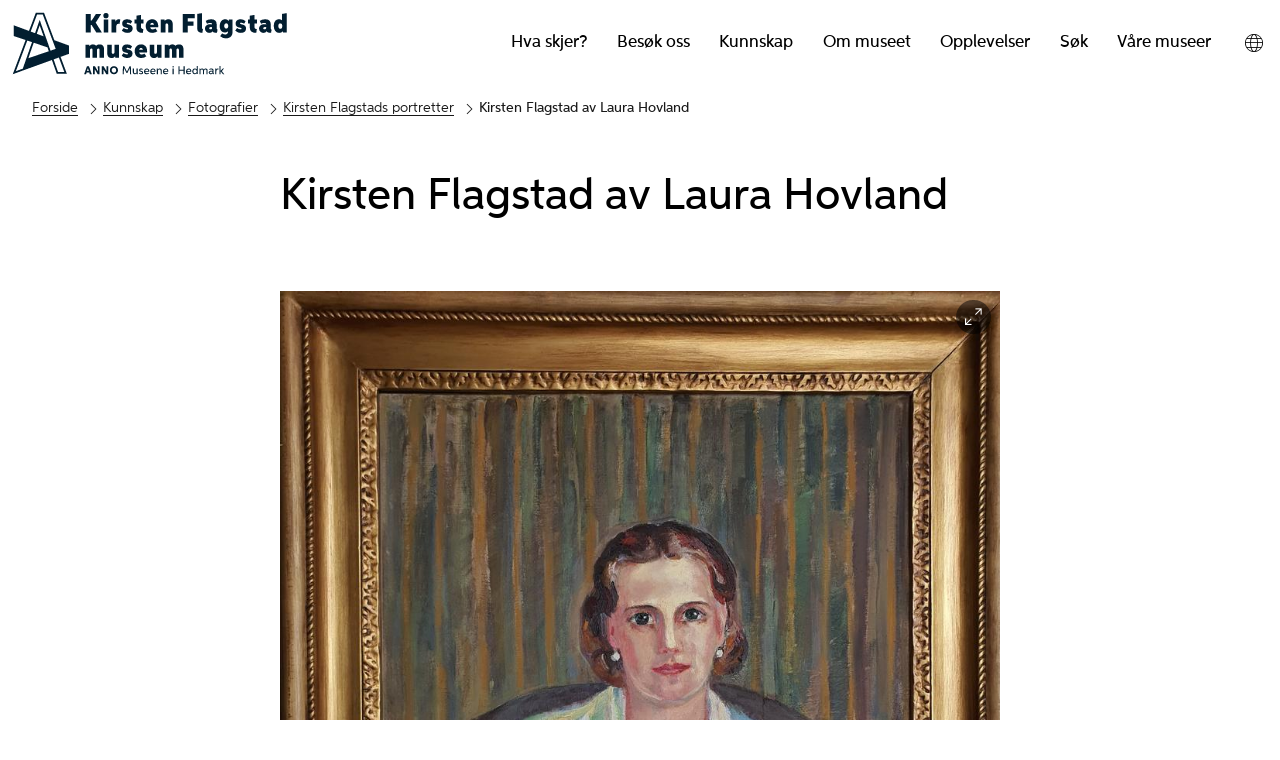

--- FILE ---
content_type: text/html; charset=utf-8
request_url: https://kirsten-flagstad.no/kirsten-flagstad-av-laura-hovland
body_size: 9154
content:
<!DOCTYPE html><html data-ng-app="m24App" data-ng-controller="BodyCtrl" lang="no" data-fullscreen="false" data-basecss="2" id="portal"> <head><meta http-equiv="Content-Type" content="text/html; charset=UTF-8"><meta name="viewport" content="width=device-width,initial-scale=1.0"><meta http-equiv="X-UA-Compatible" content="IE=edge"><link rel="icon" href="https://ems.dimu.org/image/019EGGiCZgRr3?dimension=32"><title>Kirsten Flagstad av Laura Hovland - Kirsten Flagstad Museum</title><script>
      var MUSEUM24_PORTAL_VERSION = "2026.01.07 (2.6.2)";
      console.log("Museum24:Portal - 2026.01.07 (2.6.2) | v2");
  </script><meta name="description" content><meta name="keywords" content><link rel="canonical" href="https://kirsten-flagstad.no/kirsten-flagstad-av-laura-hovland"><link rel="apple-touch-icon" href="https://ems.dimu.org/image/019EGGiCZgRr3?dimension=180"><script data-cookieconsent="ignore" src="/assets/gen/js_head_packed.js?89c18018"></script><script src="/assets/js/noframework.waypoints.min.js"></script><link rel="stylesheet" type="text/css" href="/assets/gen/m24base2.css?65326023"><link rel="stylesheet" type="text/css" href="/assets/gen/m24site_standard1024.css?0e92f102"><link rel="stylesheet" type="text/css" href="/assets/design/site/21.css?m=e37069187dfa37efb9f4fc4cfdc19937"><script>

      HAS_INTROSECTIONS = false; 

    </script><script defer data-domain="kirsten-flagstad.no,rollup.museum24" event-solution="Museum24" event-site="kirsten-flagstad.no" event-siteurl="kirsten-flagstad.no/" event-siteid="21" event-sitename="Kirsten Flagstad Museum" event-language="no" src="https://plausible.io/js/script.pageview-props.outbound-links.js"></script><script defer src="/assets/gen/m24_plausible_events.js?249c53e6"></script><script async src="https://www.googletagmanager.com/gtag/js?id=G-01M6GXP0G4"></script><script>
  window.dataLayer = window.dataLayer || [];
  function gtag(){dataLayer.push(arguments);}
  gtag('js', new Date());

  gtag('config', 'G-01M6GXP0G4');
</script><script>
    var slideconfig = {
      animation: 'slide',  //if 'fade' --> html structure chages a bit a design breaks.
      animationSpeed: '1000',
      slideshowSpeed: '5500'
    };
  </script></head> <body id="m24top" ng-click="closeFilters()" class="   template site--21 template--article theme-default template--     pagetype-auto "> <a tabindex="0" class="accessible" href="#main"> <span> Hopp til hovedinnhold </span> </a> <header data-version="2" data-header-type="standard" class="header" id="header" data-expanded="false"> <div class="header__grid header__grid--standard"> <div class="header__ident"> <a href="//kirsten-flagstad.no" aria-labelledby="sitename" class="nav-home svg-logo"> <div class="header__logo"> <svg xmlns="http://www.w3.org/2000/svg" xmlns:xlink="http://www.w3.org/1999/xlink" width="680" height="auto" viewbox="0 0 724 166"><defs><clippath id="b"><rect width="724" height="166"/></clippath></defs><g id="a" clip-path="url(#b)"><path d="M8131.506-1289.506v-8.643h2.8v8.538c0,2.167,1.1,3.5,3.293,3.5,2.428,0,3.762-1.629,3.762-4.074v-7.96h2.8v14.289h-2.323l-.252-2a5.473,5.473,0,0,1-4.725,2.289C8133.318-1283.57,8131.506-1285.946,8131.506-1289.506Zm207.019,3.723-.017-.009a5.618,5.618,0,0,1-4.8,2.22c-2.783,0-5.1-1.49-5.1-4.323,0-2.753,2.171-4.663,6.256-4.663a18.341,18.341,0,0,1,3.462.368v-.859c0-2.2-1.514-3.023-3.548-3.023a9.211,9.211,0,0,0-4.209,1.077l-.875-1.946a9.6,9.6,0,0,1,5.493-1.5c3.779,0,5.892,1.651,5.892,4.935v5.849c0,1.077.21,1.655.949,2.032l-.337,2.051C8340.131-1283.572,8338.525-1284.255,8338.525-1285.783Zm-7.191-2.276c0,1.586,1.319,2.207,2.67,2.207,1.954,0,4.32-1.3,4.32-3.2v-1.017a16.945,16.945,0,0,0-3.235-.343C8332.454-1290.408,8331.334-1289.521,8331.334-1288.059Zm-45.531-2.884c0-4.286,2.672-7.5,6.705-7.5a5.626,5.626,0,0,1,4.7,2.158h.021v-8.281l2.8-.557v21.255H8297.7l-.26-2.156a6.041,6.041,0,0,1-4.986,2.447C8288.8-1283.572,8285.8-1286.4,8285.8-1290.943Zm2.832-.051c0,3.143,1.927,4.95,4.392,4.95,2.83,0,4.277-2.411,4.277-5,0-2.856-1.747-4.911-4.349-4.911C8290.427-1295.959,8288.635-1294.022,8288.635-1290.994Zm-19,.088c0-4.614,3.12-7.532,7.085-7.532,4.1,0,6.7,3.124,6.7,7.136a9.175,9.175,0,0,1-.07,1.173h-10.874a4.318,4.318,0,0,0,4.572,4.156,7.015,7.015,0,0,0,4.156-1.394l1.291,1.773a8.323,8.323,0,0,1-5.577,2.023A6.919,6.919,0,0,1,8269.636-1290.907Zm2.885-1.282h8.135a3.857,3.857,0,0,0-3.909-3.847A4.2,4.2,0,0,0,8272.521-1292.189Zm-62.608,1.282c0-4.614,3.117-7.532,7.082-7.532,4.1,0,6.7,3.124,6.7,7.136a9.624,9.624,0,0,1-.068,1.173h-10.876a4.322,4.322,0,0,0,4.573,4.156,7.027,7.027,0,0,0,4.158-1.394l1.288,1.773a8.31,8.31,0,0,1-5.575,2.023A6.919,6.919,0,0,1,8209.912-1290.907Zm2.884-1.282h8.136a3.861,3.861,0,0,0-3.909-3.847A4.2,4.2,0,0,0,8212.8-1292.189Zm-35.955,1.282c0-4.614,3.12-7.532,7.084-7.532,4.1,0,6.7,3.124,6.7,7.136a9.624,9.624,0,0,1-.068,1.173h-10.876a4.32,4.32,0,0,0,4.573,4.156,7.013,7.013,0,0,0,4.156-1.394l1.291,1.773a8.317,8.317,0,0,1-5.577,2.023A6.919,6.919,0,0,1,8176.841-1290.907Zm2.884-1.282h8.135a3.858,3.858,0,0,0-3.909-3.847A4.2,4.2,0,0,0,8179.725-1292.189Zm-19.038,1.282c0-4.614,3.12-7.532,7.084-7.532,4.1,0,6.7,3.124,6.7,7.136a9.07,9.07,0,0,1-.071,1.173h-10.874a4.32,4.32,0,0,0,4.573,4.156,7.014,7.014,0,0,0,4.156-1.394l1.291,1.773a8.318,8.318,0,0,1-5.577,2.023A6.919,6.919,0,0,1,8160.688-1290.907Zm2.884-1.282h8.136a3.858,3.858,0,0,0-3.909-3.847A4.2,4.2,0,0,0,8163.571-1292.189Zm-16.267,6.654,1.323-1.807a6.571,6.571,0,0,0,3.961,1.4c1.359,0,2.893-.428,2.893-1.824,0-3.109-7.635-1.154-7.635-6.4,0-2.9,2.333-4.278,5.2-4.278a8.02,8.02,0,0,1,4.778,1.516l-1.134,1.869a6.7,6.7,0,0,0-3.5-1.06c-1.259,0-2.6.473-2.6,1.762,0,3.074,7.68,1.25,7.68,6.459,0,2.978-2.516,4.32-5.56,4.32A8.4,8.4,0,0,1,8147.3-1285.535Zm-75.345-8.5a10.213,10.213,0,0,1,10.581-10.433,10.2,10.2,0,0,1,10.562,10.424,10.234,10.234,0,0,1-10.57,10.474A10.22,10.22,0,0,1,8071.96-1294.037Zm4.788.009c0,3.759,2.417,6.344,5.785,6.344s5.766-2.584,5.766-6.344-2.417-6.32-5.766-6.32S8076.748-1297.8,8076.748-1294.028Zm-223.464-78.363-30.947-10.4v-27.8l39.742,14.67,17.68-47.082h21.356l26.852,71.238,37.9,13.732v21.555l-.426.161-21.367,7.722,16.4,43.949h-26.293l-.152-.428-12.456-35.379-72.345,26.167L7820-1283.574Zm72.681,50.353,11.518,32.733h16.269l-14.06-37.7Zm-98.026,30.588,18.115-6.641,23.878-68.705-12.218-4.108Zm32.48-33.737,53.153-18.027-3.564-10.12-35.651-11.979ZM7918-1344.713l13.445-4.564-33.557-89.048h-14.9l-16.539,44.029,11.4,4.207,11.963-34.621Zm-35.769-43.761,17.71,6.541-10.08-28.607Zm352.428,104.615v-14.289h2.8v14.289Zm110.858,0v-14.287h2.323l.27,2.227.018.009a3.927,3.927,0,0,1,3.947-2.526,7.641,7.641,0,0,1,1.9.246l-.428,2.584a5.477,5.477,0,0,0-1.617-.25c-2.969,0-3.626,2.548-3.626,5.5v6.5Zm-22.707,0v-8.538c0-2.145-.864-3.5-2.954-3.524-2.383-.026-3.5,1.738-3.5,4.083v7.979h-2.8v-8.538c0-2.111-.867-3.524-2.944-3.524-2.331,0-3.5,1.781-3.5,4.083v7.979H8304.3v-14.289h2.323l.253,2.053a5.087,5.087,0,0,1,4.43-2.34,4.7,4.7,0,0,1,4.408,2.61,5.564,5.564,0,0,1,4.952-2.61c3.477,0,4.949,2.428,4.949,5.907v8.669Zm-118.951,0v-8.538c0-2.128-1.19-3.524-3.34-3.524a3.762,3.762,0,0,0-3.855,4.083v7.979h-2.815v-14.289h2.323l.273,2.07a5.783,5.783,0,0,1,4.873-2.357c3.453,0,5.346,2.394,5.346,5.907v8.669Zm161.4,0-5.346-6.532h-.756v6.532h-2.8v-20.7l2.8-.552v12.257h.74l4.835-5.286h3.479l-5.9,6.468,6.417,7.817Zm-102.168,0v-9H8252.96v9h-2.875v-20.315h2.875v8.816h10.134v-8.816h2.884v20.315Zm-138.834,0-.606-15.886-6.442,13.2h-2.045l-6.568-13.2-.617,15.886h-2.8l.807-20.315h3.323l6.954,13.953,6.862-13.953h3.239l.818,20.315Zm-61.612,0-7.513-12.612.082,12.612h-4.507v-20.315h4.989l7.628,12.8-.092-12.8h4.485v20.315Zm-22.424,0-7.513-12.612.077,12.612h-4.5v-20.315h4.989l7.628,12.8-.092-12.8h4.485v20.315Zm-20.367,0-1.4-4.425h-6.875l-1.375,4.425h-4.866l7.082-20.315h5.372l7.181,20.315Zm-7.106-8.315h4.509l-2.271-7.127Zm221.471-10.651a1.842,1.842,0,0,1,1.841-1.841,1.843,1.843,0,0,1,1.842,1.841,1.843,1.843,0,0,1-1.842,1.843A1.843,1.843,0,0,1,8234.221-1302.83Zm-59.033-36.754v-20.763h11.865v19.93c0,2.357.979,3.982,3.357,3.982,2.541,0,3.665-1.959,3.665-4.522v-19.391h11.865v33.983h-9.572l-.706-3.648c-2.19,3.066-5.4,4.335-9.217,4.335C8178.316-1325.676,8175.188-1331.448,8175.188-1339.583Zm-38.8-3.605c0-11.321,7.527-17.845,16.781-17.845,9.82,0,15.513,7.359,15.513,17.511,0,1.021-.064,2.441-.124,3.419H8148c.46,3.274,2.834,5.464,6.757,5.464,2.749,0,4.669-1.083,6.731-2.584l5.173,7.273a21.479,21.479,0,0,1-13.028,4.276C8144.25-1325.676,8136.392-1331.619,8136.392-1343.189Zm11.713-3.9h9.425c-.478-2.837-1.98-4.648-4.667-4.648C8150.255-1351.735,8148.484-1350.005,8148.1-1347.087Zm-45.405,15.282,4.65-6.44c2.749,1.811,5.607,3.252,8.609,3.252,2.106,0,2.984-.689,2.984-1.753,0-4.4-15.284-.1-15.284-12.882,0-8.007,6-11.4,13.008-11.4a18.435,18.435,0,0,1,12.968,4.982l-3.813,6.609a17.449,17.449,0,0,0-7.883-2.67c-1.98,0-2.689.816-2.689,1.753,0,4.314,15.531.54,15.531,13.282,0,7.542-5.459,11.4-13.61,11.4C8110.33-1325.676,8106.517-1328.343,8102.7-1331.805Zm-37.648-7.778v-20.763h11.859v19.93c0,2.357.982,3.982,3.357,3.982,2.545,0,3.672-1.959,3.672-4.522v-19.391H8095.8v33.983h-9.568l-.709-3.648c-2.188,3.066-5.4,4.335-9.217,4.335C8068.177-1325.676,8065.051-1331.448,8065.051-1339.583Zm186.087,13.22v-19.93c0-2.254-.874-3.982-3.1-3.982-2.4,0-3.357,2.128-3.357,4.5v19.41H8232.96v-19.93c0-2.254-.856-3.982-3.083-3.982-2.422,0-3.357,2.128-3.357,4.5v19.41h-11.867v-33.983h9.574l.707,3.648a10.736,10.736,0,0,1,8.837-4.335,11.481,11.481,0,0,1,8.716,3.605c2.086-2.605,5.672-3.605,9.069-3.605,8.3,0,11.448,5.607,11.448,13.908v20.763Zm-206.024,0v-19.93c0-2.254-.871-3.982-3.1-3.982-2.4,0-3.357,2.128-3.357,4.5v19.41h-11.717v-19.93c0-2.254-.852-3.982-3.083-3.982-2.419,0-3.357,2.128-3.357,4.5v19.41h-11.861v-33.983h9.568l.707,3.648a10.745,10.745,0,0,1,8.842-4.335,11.478,11.478,0,0,1,8.713,3.605c2.083-2.605,5.671-3.605,9.067-3.605,8.3,0,11.448,5.607,11.448,13.908v20.763Zm313.022-55.952,5.211-7.213a13.34,13.34,0,0,0,8.069,2.9c4.1,0,7.215-2.233,7.215-8.091v-.27a10.317,10.317,0,0,1-7.928,3.083c-10.565,0-13.61-9.15-13.61-16.637,0-9.737,5.025-17.637,14.154-17.637,3.8,0,7.086,1.355,8.923,4.586l.73-3.9h9.567v31.566c0,11.174-6.962,17.389-17.281,17.389A21.28,21.28,0,0,1,8358.137-1382.314Zm10.653-26.518c0,3.586,1.563,6.8,5.211,6.8,3.67,0,5.046-3.252,5.046-6.714,0-3.565-1.419-6.939-5.067-6.939C8370.31-1415.69,8368.79-1412.294,8368.79-1408.832Zm128.63-.253c0-7.714,2.88-17.093,13.614-17.093a10.352,10.352,0,0,1,7.922,3.087v-16.995l11.844-1.98v50.558h-9.568l-.729-3.9c-1.858,3.209-5.106,4.586-8.9,4.586C8502.235-1390.818,8497.42-1398.969,8497.42-1409.085Zm11.7.522c0,3.691,1.458,7.256,5.212,7.256s5.042-3.586,5.042-7.17c0-3.712-1.311-7.027-5.063-7.027C8510.536-1415.5,8509.12-1412.146,8509.12-1408.562Zm-50.04,6.483c0-6.753,5.507-11.3,13.533-11.3a20.115,20.115,0,0,1,4.92.582v-.625c0-2.293-1.942-3.233-4.882-3.233a17.365,17.365,0,0,0-8.3,2.212l-3.354-7.592a25.3,25.3,0,0,1,14.322-4.147c9.046,0,14.049,4.338,14.049,12.655v8.926c0,3.083.521,4.081,2.3,5.228l-1.359,8.425c-6.271,0-10.11-1.085-11.527-4a9.63,9.63,0,0,1-8.319,4.13A11.163,11.163,0,0,1,8459.08-1402.08Zm11.052-.709c0,1.92,1.544,2.794,3.293,2.794a3.858,3.858,0,0,0,4.108-4.231v-1.25a10.071,10.071,0,0,0-2.982-.439C8471.78-1405.914,8470.132-1404.79,8470.132-1402.788Zm-34.985-1.689v-11h-4.939v-10.011h4.939v-9.923l11.844-1.98v11.9h6.588v10.011h-6.588v8.589c0,4.44,2.438,5.648,6.232,6.316l-1.4,9.758C8443.841-1390.818,8435.146-1393.28,8435.146-1404.478Zm-37.82,7.528,4.652-6.44c2.754,1.813,5.605,3.252,8.611,3.252,2.1,0,2.98-.692,2.98-1.751,0-4.4-15.282-.1-15.282-12.884,0-8.005,6-11.4,13.011-11.4a18.448,18.448,0,0,1,12.968,4.982l-3.817,6.609a17.473,17.473,0,0,0-7.877-2.668c-1.982,0-2.7.814-2.7,1.751,0,4.316,15.537.544,15.537,13.28,0,7.549-5.464,11.4-13.617,11.4C8404.957-1390.818,8401.144-1393.488,8397.326-1396.95Zm-78.572-5.13c0-6.753,5.5-11.3,13.528-11.3a20.109,20.109,0,0,1,4.92.582v-.625c0-2.293-1.937-3.233-4.877-3.233a17.343,17.343,0,0,0-8.3,2.212l-3.357-7.592a25.305,25.305,0,0,1,14.323-4.147c9.05,0,14.053,4.338,14.053,12.655v8.926c0,3.083.521,4.081,2.293,5.228l-1.355,8.425c-6.274,0-10.113-1.085-11.53-4a9.629,9.629,0,0,1-8.315,4.13A11.159,11.159,0,0,1,8318.754-1402.08Zm11.047-.709c0,1.92,1.544,2.794,3.293,2.794a3.858,3.858,0,0,0,4.108-4.231v-1.25a10.069,10.069,0,0,0-2.984-.439C8331.447-1405.914,8329.8-1404.79,8329.8-1402.788Zm-30.834,2.271v-39.569l11.82-1.98v36.3c0,3.083.522,4.295,2.711,5.481l-1.521,9.467C8305.348-1390.818,8298.967-1394.092,8298.967-1400.517Zm-133.886-7.817c0-11.317,7.528-17.845,16.781-17.845,9.821,0,15.516,7.361,15.516,17.511,0,1.026-.066,2.441-.126,3.421h-20.558c.458,3.271,2.833,5.459,6.754,5.459,2.753,0,4.667-1.081,6.731-2.584l5.172,7.279a21.505,21.505,0,0,1-13.03,4.273C8172.938-1390.818,8165.081-1396.759,8165.081-1408.333Zm11.718-3.9h9.42c-.478-2.835-1.98-4.65-4.669-4.65C8178.943-1416.88,8177.173-1415.148,8176.8-1412.23Zm-35.964,7.752v-11h-4.943v-10.011h4.943v-9.923l11.839-1.98v11.9h6.588v10.011h-6.588v8.589c0,4.44,2.441,5.648,6.237,6.316l-1.4,9.758C8149.524-1390.818,8140.834-1393.28,8140.834-1404.478Zm-37.82,7.528,4.648-6.44c2.753,1.813,5.611,3.252,8.611,3.252,2.107,0,2.98-.692,2.98-1.751,0-4.4-15.282-.1-15.282-12.884,0-8.005,6.005-11.4,13.011-11.4a18.438,18.438,0,0,1,12.967,4.982l-3.817,6.609a17.457,17.457,0,0,0-7.879-2.668c-1.98,0-2.687.814-2.687,1.751,0,4.316,15.531.544,15.531,13.28,0,7.549-5.464,11.4-13.617,11.4C8110.645-1390.818,8106.828-1393.488,8103.015-1396.95Zm158.3,5.442v-48.325h30.795v11.174h-18.326v8.131h15.489v11.131h-15.489v17.89Zm-38.068,0v-19.93c0-2.4-1.043-3.984-3.417-3.984-2.605,0-3.774,1.92-3.774,4.526v19.388h-11.865v-33.985h9.572l.709,3.652c2.209-3.087,5.439-4.338,9.255-4.338,8.193,0,11.382,5.731,11.382,13.906v20.765Zm-146.858,0v-33.985h9.572l.9,4.881h.042c1.608-3.625,4.066-5.567,8.069-5.567a10.108,10.108,0,0,1,4.044.833l-1.9,11.278a8.565,8.565,0,0,0-2.755-.456c-5.106,0-6.127,5.065-6.127,10.172v12.844Zm-20.532,0v-33.985H8067.7v33.985Zm-18.849,0-12.4-19.722h-2.293v19.722h-12.634v-48.325h12.634v17.072h2.376l11.068-17.072h13.7l-14.257,22.454,16.342,25.871Zm18.057-43.969a6.816,6.816,0,0,1,6.731-6.881,6.8,6.8,0,0,1,6.716,6.881,6.8,6.8,0,0,1-6.716,6.879A6.814,6.814,0,0,1,8055.064-1435.476Z" transform="translate(-7818 1445)" fill="#021e30"/></g></svg> </div> <div class="header__name" id="sitename"> <i>Kirsten Flagstad</i> <i>museum</i> </div> </a> </div> <div class="header__mobile_head"> <button class="button  button--toggle toggle--navigation " aria-labelledby="togglemenu_label" data-action="toggle-nav" aria-controls="header" aria-owns="header" aria-expanded="false"> <i class="button__icon"></i> <b class="button__label" id="togglemenu_label"> <span>Meny</span> </b> </button> <div class="mobile__languages"> <button class="button  button--toggle  toggle--languages" id="toggle--languages" aria-label="Språk" data-action="toggle-nav-section" aria-controls="mob_languages" aria-owns="languages" aria-expanded="false"> <i class="button__icon i-nav-languages"></i> <b class="button__label" data-label-expand="Språk: no" data-label-collapse="Velg språk:"> <span>Språk</span> </b> </button> <ul class="nav-languages" id="mob_languages" data-expanded="false" aria-label="Språk"> <li role="none"> <a class="nav-language" data-language="en" href="//kirsten-flagstad.no/en"> en </a> </li> </ul> </div> </div> <div class="header_menu_container"> <nav class="header__menu"> <ul class="nav-menu" id="mainmenu" data-items="7"> <li class> <a href="//kirsten-flagstad.no/hva-skjer" id="mainmenu-1" class="nav-item menu__link "> Hva skjer? </a> </li> <li class> <a href="//kirsten-flagstad.no/besok-oss-ny" id="mainmenu-2" class="nav-item menu__link "> Besøk oss </a> </li> <li class> <a href="//kirsten-flagstad.no/kunnskap" id="mainmenu-3" class="nav-item" aria-expanded="false" aria-haspopup="true" aria-controls="submenu-3" aria-owns="submenu-3" data-action="toggle-submenu"> Kunnskap <div class="button  button--toggle  toggle--submenu"> <i class="button__icon"></i> </div> </a> <ul class="nav-submenu" id="submenu-3" data-expanded="false" aria-labelledby="mainmenu-3"> <li class> <a href="//kirsten-flagstad.no/arkivet" class="submenu__link">Arkivet</a> </li> <li class> <a href="//kirsten-flagstad.no/fotografier" class="submenu__link">Fotografier</a> </li> <li class> <a href="//kirsten-flagstad.no/gjenstander" class="submenu__link">Gjenstander</a> </li> </ul> </li> <li class> <a href="//kirsten-flagstad.no/om" id="mainmenu-4" class="nav-item" aria-expanded="false" aria-haspopup="true" aria-controls="submenu-4" aria-owns="submenu-4" data-action="toggle-submenu"> Om museet <div class="button  button--toggle  toggle--submenu"> <i class="button__icon"></i> </div> </a> <ul class="nav-submenu" id="submenu-4" data-expanded="false" aria-labelledby="mainmenu-4"> <li class> <a href="//kirsten-flagstad.no/ansatte" class="submenu__link">Ansatte</a> </li> <li class> <a href="//kirsten-flagstad.no/flagstadselskapet" class="submenu__link">Flagstadselskapet</a> </li> <li class> <a href="//kirsten-flagstad.no/museets-historie" class="submenu__link">Museets historie</a> </li> <li class> <a href="//kirsten-flagstad.no/ringsakeroperaen" class="submenu__link">Ringsakeroperaen</a> </li> <li class> <a href="//kirsten-flagstad.no/strandstuen" class="submenu__link">Strandstuen</a> </li> <li class> <a href="//kirsten-flagstad.no/venneforeningen" class="submenu__link">Venneforeningen</a> </li> </ul> </li> <li class> <a href="//kirsten-flagstad.no/opplevelser" id="mainmenu-5" class="nav-item" aria-expanded="false" aria-haspopup="true" aria-controls="submenu-5" aria-owns="submenu-5" data-action="toggle-submenu"> Opplevelser <div class="button  button--toggle  toggle--submenu"> <i class="button__icon"></i> </div> </a> <ul class="nav-submenu" id="submenu-5" data-expanded="false" aria-labelledby="mainmenu-5"> <li class> <a href="//kirsten-flagstad.no/den-gamle-smia" class="submenu__link">Den gamle Smia</a> </li> <li class> <a href="//kirsten-flagstad.no/hall-of-fame" class="submenu__link">Hall of Fame</a> </li> <li class> <a href="//kirsten-flagstad.no/i-hennes-fotspor" class="submenu__link">I hennes fotspor</a> </li> <li class> <a href="//kirsten-flagstad.no/kirsten-flagstad-festival" class="submenu__link">Kirsten Flagstad Festival</a> </li> <li class> <a href="//kirsten-flagstad.no/museumshagen" class="submenu__link">Museumshagen</a> </li> <li class> <a href="//kirsten-flagstad.no/utstillinger" class="submenu__link">Utstillinger</a> </li> <li class> <a href="https://domkirkeodden.no/museumsnatt/" class="nav-item " id="submenu-5-7"> MuseumsNATT </a> </li> </ul> </li> <li class> <a href="//kirsten-flagstad.no/sok" id="mainmenu-6" class="nav-item menu__link "> Søk </a> </li> <li class> <a href="#" id="mainmenu-7" class="nav-item" aria-expanded="false" aria-haspopup="true" aria-controls="submenu-7" aria-owns="submenu-7" data-action="toggle-submenu"> Våre museer <div class="button  button--toggle  toggle--submenu"> <i class="button__icon"></i> </div> </a> <ul class="nav-submenu" id="submenu-7" data-expanded="false" aria-labelledby="mainmenu-7"> <li class> <a href="https://annomuseum.no/" class="nav-item " id="submenu-7-1"> Anno - Museene i Hedmark </a> </li> <li class> <a href="https://domkirkeodden.no/" class="nav-item " id="submenu-7-2"> Domkirkeodden </a> </li> <li class> <a href="https://skogmus.no/" class="nav-item " id="submenu-7-3"> Norsk Skogmuseum </a> </li> <li class> <a href="https://glomdalsmuseet.no/" class="nav-item " id="submenu-7-4"> Glomdalsmuseet </a> </li> <li class> <a href="https://utvandrermuseet.no/" class="nav-item " id="submenu-7-5"> Norsk Utvandrermuseum </a> </li> <li class> <a href="https://kongsvingermuseum.no/" class="nav-item " id="submenu-7-6"> Kongsvinger museum </a> </li> <li class> <a href="https://kvinnemuseet.no/" class="nav-item " id="submenu-7-7"> Kvinnemuseet </a> </li> <li class> <a href="https://eidskogmuseum.no/" class="nav-item " id="submenu-7-8"> Eidskog museum </a> </li> <li class> <a href="https://odalstunet.no/" class="nav-item " id="submenu-7-9"> Odalstunet </a> </li> <li class> <a href="https://museainordosterdalen.no/" class="nav-item " id="submenu-7-10"> Musea i Nord-Østerdalen </a> </li> <li class> <a href="https://klevfos.no/" class="nav-item " id="submenu-7-11"> Klevfos industrimuseum </a> </li> <li class> <a href="https://trysilbygdetun.no/" class="nav-item " id="submenu-7-12"> Trysil Bygdetun </a> </li> <li class> <a href="https://blokkodden.no/" class="nav-item " id="submenu-7-13"> Blokkodden villmarksmuseum </a> </li> <li class> <a href class="nav-item " id="submenu-7-14"> Sørlistua fløtermuseum </a> </li> </ul> </li> </ul> </nav> <div class="focus__languages"> <button class="button  button--toggle  toggle--languages" id="toggle--languages" aria-label="Språk" data-action="toggle-nav-section" aria-controls="languages" aria-owns="languages" aria-expanded="false"> <i class="button__icon i-nav-languages"></i> <b class="button__label" data-label-expand="Språk: no" data-label-collapse="Velg språk:"> <span>Språk</span> </b> </button> <ul class="nav-languages" id="languages" data-expanded="false" aria-label="Språk"> <li role="none"> <a class="nav-language" data-language="en" href="//kirsten-flagstad.no/en"> en </a> </li> </ul> </div> </div> <div class="header__path"> <nav aria-label="Navigasjonssti" class="nav-path"> <p class="path__label" id="path-label_header">Du er her:</p> <ol aria-labelledby="path-label_header"> <li> <a href="//kirsten-flagstad.no" class="path__link">Forside</a> </li> <li> <i class="path__icon  i-chevron-right"></i> <a href="//kirsten-flagstad.no/kunnskap" class="path__item">Kunnskap</a> </li> <li> <i class="path__icon  i-chevron-right"></i> <a href="//kirsten-flagstad.no/fotografier" class="path__item">Fotografier</a> </li> <li> <i class="path__icon  i-chevron-right"></i> <a href="//kirsten-flagstad.no/kirsten-flagstads-portretter" class="path__item">Kirsten Flagstads portretter</a> </li> <li> <i class="path__icon  i-chevron-right"></i> <span class="path__current">Kirsten Flagstad av Laura Hovland</span> </li> </ol> </nav> </div> </div> </div> </header> <main class="content" id="main" tabindex="-1"> <article class="article" id="top"> <div id="s-header" class="toc-target article__head skin__head     pad-top-auto pad-bottom-auto"> <div data-module="article__title" class="block  block--article__head txtalign--"> <div class="article__grid"> <div class="article__title "> <h1>Kirsten Flagstad av Laura Hovland </h1> </div> </div> </div> </div> <section id="s-2" class="toc-target article__body skin__body   pad-top-auto pad-bottom-auto "> <div data-module="article__media" id="b-21" class="block txtalign-- toc-target"> <div class="section__grid "> <div id="media--block-1_2" class="media media--list-common media-format--auto  media-layout--auto  media--auto   gridSize-auto width--auto" data-fullscreen="false" data-fullscreen-open="media--fullscreen" data-fullscreen-exit="media--auto" data-slideshow data-animation="slide" data-speed="5000" data-loop="False" data-slideshow-playing="false" data-slideshow-pages="2" data-media-details="false" data-media-thumbnails="false" data-media-zoom="false" data-media-thumb-captions-visible="false"> <ul class="media__list  no-packery" data-action="media-details" data-parent="media--block-1_2"> <li class="media__item galleryitem--" id="media--block-1_2--1" data-page="1" data-thumb="https://ems.dimu.org/image/0234ASR1xxvZ?dimensions=400x400"> <figure class="module module--media type--image format--auto layout--auto module--small"> <div class="module__grid skin-media _"> <div class="module__media   skin-media-auto" data-focus-x="0" data-focus-y="0"> <img src="https://ems.dimu.org/image/0234ASR1xxvZ?dimension=1200x1200" srcset="
        https://ems.dimu.org/image/0234ASR1xxvZ?dimension=600x600 800w,
        https://ems.dimu.org/image/0234ASR1xxvZ?dimension=1200x1200 1400w,
        https://ems.dimu.org/image/0234ASR1xxvZ?dimension=max 1800w" class="img-landscape slideimg" data-action="fullscreen-toggle" data-parent="media--block-1_2" data-page="1" data-clean_src="https://ems.dimu.org/image/0234ASR1xxvZ" alt="Portrett av Kirsten Flagstad, malt av Laura Hovland" loading="lazy"> </div> <div class="module__content"> <div class="module__head"> <div class="media__label"> <b class="media__page">1</b>/<i class="media__total">2</i> </div> </div> <div class="module__body"> <figcaption class="media__caption"> </figcaption> </div> </div> <div class="module__action"> <ul class="nav-fullscreen"> <li class="nav-fullscreen-open"> <button aria-label="Åpne i fullskjerm" class="button  button--fullscreen" data-action="fullscreen-toggle" data-parent="media--block-1_2" data-page="1" data-imgid="img_0234ASR1xxvZ"> <i class="button__icon  i-nav-fullscreen"></i> </button> </li> <li class="nav-fullscreen-exit"> <button aria-label="Lukk fullskjerm" class="button  button--circle" data-action="fullscreen-toggle" data-parent="media--block-1_2" data-page="1"> <i class="button__icon i-nav-close"></i> </button> </li> </ul> </div> </div> </figure> </li> <li class="media__item galleryitem--" id="media--block-1_2--2" data-page="2" data-thumb="https://ems.dimu.org/image/0334ASJYqQd6?dimensions=400x400"> <figure class="module module--media type--image format--auto layout--auto module--small"> <div class="module__grid skin-media _"> <div class="module__media   skin-media-auto" data-focus-x="0" data-focus-y="0"> <img src="https://ems.dimu.org/image/0334ASJYqQd6?dimension=1200x1200" srcset="
        https://ems.dimu.org/image/0334ASJYqQd6?dimension=600x600 800w,
        https://ems.dimu.org/image/0334ASJYqQd6?dimension=1200x1200 1400w,
        https://ems.dimu.org/image/0334ASJYqQd6?dimension=max 1800w" class="img-landscape slideimg" data-action="fullscreen-toggle" data-parent="media--block-1_2" data-page="2" data-clean_src="https://ems.dimu.org/image/0334ASJYqQd6" alt="Plakett til maleri. Kort informasjon om kunstner Laura Hovland" loading="lazy"> </div> <div class="module__content"> <div class="module__head"> <div class="media__label"> <b class="media__page">2</b>/<i class="media__total">2</i> </div> </div> <div class="module__body"> <figcaption class="media__caption"> </figcaption> </div> </div> <div class="module__action"> <ul class="nav-fullscreen"> <li class="nav-fullscreen-open"> <button aria-label="Åpne i fullskjerm" class="button  button--fullscreen" data-action="fullscreen-toggle" data-parent="media--block-1_2" data-page="2" data-imgid="img_0334ASJYqQd6"> <i class="button__icon  i-nav-fullscreen"></i> </button> </li> <li class="nav-fullscreen-exit"> <button aria-label="Lukk fullskjerm" class="button  button--circle" data-action="fullscreen-toggle" data-parent="media--block-1_2" data-page="2"> <i class="button__icon i-nav-close"></i> </button> </li> </ul> </div> </div> </figure> </li> </ul> <div class="module__grid  skin-media "> <div class="media__nav skin-media"> <ul class="nav-fullscreen"> <li class="nav-fullscreen-open"> <button aria-label="Åpne i fullskjerm" class="button  button--fullscreen" data-action="fullscreen-toggle" data-parent="media--block-1_2" data-page="1"> <i class="button__icon  i-nav-fullscreen"></i> </button> </li> <li class="nav-fullscreen-exit"> <button title="Lukk fullskjerm" aria-label="Lukk fullskjerm" class="button  button--circle" data-action="fullscreen-toggle" data-parent="media--block-1_2" data-page="1"> <i class="button__icon i-nav-close"></i> </button> </li> </ul> <ul class="nav-slideshow"> <li class="nav-prev"> <button aria-label="Forrige bilde" class="button" data-action="slideshow-prev" data-parent="media--block-1_2"> <i class="button__icon i-nav-left"></i> </button> </li> <li class="nav-next"> <button aria-label="Neste bilde" class="button" data-action="slideshow-next" data-parent="media--block-1_2"> <i class="button__icon i-nav-right"> </i> </button> </li> <li class="nav-details"> <button class="button  button--action" title="Åpne eller lukk bildetekst" aria-label="Åpne eller lukk bildetekst" data-action="media-details" data-parent="media--block-1_2"> <i class="button__icon i-nav-more"></i> <b class="button__label">Åpne eller lukk bildetekst</b> </button> </li> </ul> </div> </div> </div> </div> </div> </section> </article> </main> <footer class="footer" id="footer"> <div class="footer__grid"> <div class="footer__nav"> </div> <div class="footer__contact"> <div class="footer__address"> <strong class="contact__name">Kirsten Flagstad Museum</strong> <span class="contact__address"> Kirkegata 11 <span class="contact__place"> 2317 Hamar </span> </span> <span class="contact__phone"><strong>Telefon</strong> +47 62 54 27 00 </span> <span class="contact__email"><strong>E-post</strong> <a href="mailto:kirsten-flagstad@annomuseum.no"> kirsten-flagstad@annomuseum.no </a> </span> <div style="max-width: 170px;margin-top: 1.5em;"> <a href="https://www.miljofyrtarn.no/" target="_blank" rel="noopener"> <img loading="lazy" class="footer__eco" src="/assets/design/svg/eco_horizontal_color_no.svg" alt="Serifisert Miljøfyrtårn bedrift"> </a> </div> <span class="address__group_2"> <span class="contact__copyright"> </span> </span> </div> </div> <div class="footer__info"> <p></p> </div> <div class="footer__parent"> </div> </div> <a aria-label="Til toppen av siden" title="Til toppen av siden" class="scrollTopButton" href="#m24top"> <i class="button__icon i-nav-up"></i> </a> </footer> <script>
          //Check if <video> tag exist in DOM most effecient way
          document.addEventListener("DOMContentLoaded", function() {
            var videos = document.getElementsByTagName('video');
            if(videos.length > 0) {
                //Load hls.js
                var script = document.createElement('script');
                script.src = "/assets/js/hls.js";
                script.defer = true;
                document.head.appendChild(script);
            }
          });
    
        </script> <script data-cookieconsent="ignore" src="/assets/gen/js_packed_v2.js?e6de4a15"></script> <script data-cookieconsent="ignore" defer src="/assets/gen/js_packed_v2_defered.js?b6039906"></script> <script data-cookieconsent="ignore" src="/assets/gen/angular.js?13cbfd11"></script> <script src="/assets/js/m24/i18n/angular-locale_nb-no.js"></script> <script defer src="/assets/gen/m24_basics.js?3387a2b8"></script> </body> </html> 

--- FILE ---
content_type: application/javascript
request_url: https://kirsten-flagstad.no/assets/gen/js_packed_v2.js?e6de4a15
body_size: 2666
content:
var headerVersion=+$("#header").attr('data-version');$('[data-action="toggle-nav"], [data-action="toggle-nav-search"], [data-action="toggle-nav-section"]').click(function(){var controls=$(this).attr('aria-controls');var expanded=$(this).attr('aria-expanded');if(expanded==="false"){$(this).attr('aria-expanded','true');if(headerVersion===1){$('#'+controls).attr('aria-expanded','true');$('#'+controls).attr('data-expanded','true');}else{$('#'+controls).attr('data-expanded','true');}}else{$(this).attr('aria-expanded','false');if(headerVersion===1){$('#'+controls).attr('aria-expanded','false');$('#'+controls).attr('data-expanded','false');}else{$('#'+controls).attr('data-expanded','false');}
var body=document.getElementsByTagName("body")[0];body.classList.remove("scrolling-up");}
if($(this).data('action')==="toggle-nav-search"){if(expanded&&$('#header').attr('data-expanded')=="false"){$('#header').attr('data-expanded','true');$('.toggle--navigation').attr('aria-expanded','true');$('#'+controls).find('input').focus();}
if(!expanded&&$('#header').attr('data-expanded')=="false"){$('#'+controls).find('input').focus();}
if(expanded&&$('#header').attr('data-expanded')=="true"){$('#'+controls).find('input').focus();}}
return false;});$('[data-action="toggle-search"]').click(function(){var controls=$(this).attr('aria-controls');var expanded=$(this).attr('aria-expanded');if(expanded==="false"){$(this).attr('aria-expanded','true');$('#'+controls).attr('data-expanded','true');$('#'+controls).find('input').focus();}else{$(this).attr('aria-expanded','false');$('#'+controls).attr('data-expanded','false');}
return false;});var AllreadyLoadedAsyncOverlay=false;$('[data-action="toggle-submenu"], [data-action="toggle-overlay"]').click(function(){var menu=$(this).parent().parent();var submenus=menu.find("ul");var linksWithSubmenus=menu.find('.nav-item[aria-haspopup="true"]');var expandedHeader;if(headerVersion===1){expandedHeader=$("#header").attr("aria-expanded");}else{expandedHeader=$("#header").attr("data-expanded");}
if($(this).data('action')==="toggle-submenu"){var overlay=menu.find(".nav-overlay");if(overlay.attr('data-expanded')==="true"){$("html").attr('data-overlay','false');overlay.attr('data-expanded','false');overlay.prev("a").attr('aria-expanded','false');}}
var expanded=$(this).attr('aria-expanded');if(expanded==="false"){if($(this).data('action')==="toggle-overlay"){if($(this).data("async")&&!AllreadyLoadedAsyncOverlay){var overlayurl=$(this).attr("href");console.log("Async overlay:",overlayurl);$(this).next(".nav-overlay").children(".loadoverlay").load(overlayurl+"?presentation=true #top");AllreadyLoadedAsyncOverlay=true;}
$('html').attr('data-overlay',true);linksWithSubmenus.each(function(){if(headerVersion===1){$(this).attr('aria-expanded','false');}else{$(this).attr('data-expanded','false');}
});$(this).next('.nav-overlay').attr('data-expanded','true');}
if(submenus.length>0&&expandedHeader!=="true"){submenus.each(function(){if(headerVersion===1){$(this).attr('aria-expanded','false');}else{$(this).attr('data-expanded','false');}});linksWithSubmenus.each(function(){$(this).attr('aria-expanded','false');});}
$(this).attr('aria-expanded','true');if(headerVersion===1){$(this).next('.nav-submenu').attr('aria-expanded','true');}else{$(this).next('.nav-submenu').attr('data-expanded','true');}}else{$(this).attr('aria-expanded','false');if(headerVersion===1){$(this).next('.nav-submenu').attr('aria-expanded','false');}else{$(this).next('.nav-submenu').attr('data-expanded','false');}
if($(this).data('action')==="toggle-overlay"){$('html').attr('data-overlay','false');$(this).next('.nav-overlay').attr('data-expanded','false');}}
return false;});$(document).keyup(function(e){if(e.keyCode==27&&($('html').attr('data-overlay')=="true")){$('html').attr('data-overlay','false');$('.nav-item--overlay').attr('aria-expanded','false');$('.button--parent').attr('aria-expanded','false');$('.nav-overlay').attr('data-expanded','false');}});var footerdebug=false;function logging(msg){if(typeof log_to_console!=='undefined'&&log_to_console){console.log(msg);}
if(footerdebug){var message=document.createElement('div');message.innerHTML=msg;footer.appendChild(message);}}
var userAgent=window.navigator.userAgent;var isAndroidChrome=userAgent.includes("Android")&&userAgent.includes("Chrome");function prepareHLSVideo(){var videoElements=document.getElementsByTagName('video');logging("Video tags on this page:"+videoElements.length);for(var i=0;i<videoElements.length;i++){var video=videoElements[i];if(video.canPlayType('application/vnd.apple.mpegurl')&&!isAndroidChrome){if(video.classList.contains("hls")){var sourceM3u8=video.querySelector('.hlsSrc').src;video.src=sourceM3u8;}}
video.addEventListener('ended',videoEndedHandler,false);video.addEventListener('playing',videoPlayingHandler,false);video.addEventListener('play',videoPlayHandler,false);}
var autoplayVideos=document.getElementsByClassName('autoplay');for(var i=0;i<autoplayVideos.length;i++){var video=autoplayVideos[i];logging("m24:videojs:Autoplay");if(video.canPlayType('application/vnd.apple.mpegurl')&&!isAndroidChrome){video.play();}else{playHls(video);}}}
$(document).ready(function(){prepareHLSVideo();});function play(video){logging("FUNCTION:play() (called from autoplay in waypoints)");setTimeout(function(){video.classList.add('video-force-opacity');},4000);if(video.canPlayType('application/vnd.apple.mpegurl')&&!isAndroidChrome){logging("PLAY:NATIVE");video.play();}else{logging("PLAY:HLS (possible)");playHls(video);if(video.muted){video.parentElement.parentElement.classList.add('video--muted');}else{video.parentElement.parentElement.classList.remove('video--muted');}}}
function stop(video){if(video.play){var pausePromise=video.pause();if(pausePromise!==undefined){pausePromise.then(function(){video.parentElement.parentElement.classList.add('video--pause');}).catch(function(){});}}}
function toggleVideoPlay(id){var video=document.getElementById(id);if(video.getElementsByTagName("video")[0]){video=video.getElementsByTagName("video")[0];}
if(video){if(video.paused){if(video.canPlayType('application/vnd.apple.mpegurl')&&!isAndroidChrome){video.classList.add('videodata-loaded');play(video);}else{playHls(video);}}else if(video.play){video.pause();video.parentElement.parentElement.classList.add('video--pause');}else{if(video.canPlayType('application/vnd.apple.mpegurl')&&!isAndroidChrome){console.log("apple:play:videodata-loaded");video.classList.add('videodata-loaded');play(video);}else{playHls(video);}}}}
function toggleVideoSound(id){var video=document.getElementById(id);if(video.getElementsByTagName("video")[0]){video=video.getElementsByTagName("video")[0];}
if(video){if(video.muted){video.muted=false;video.volume=0.5;video.parentElement.parentElement.classList.remove('video--muted');}else{video.muted=true;video.parentElement.parentElement.classList.add('video--muted');}}}
function restartVideo(id){var video=document.getElementById(id);if(video.getElementsByTagName("video")[0]){video=video.getElementsByTagName("video")[0];}
if(video){video.currentTime=0;video.play();}}
var videovolume=false;function videoVolume(id,direction){var video=document.getElementById(id);var slider=document.getElementById(id+"_slider");if(video.getElementsByTagName("video")[0]){video=video.getElementsByTagName("video")[0];}
if(video){if(!videovolume||videovolume<0.1){video.volume=0.5;}
video.muted=false;video.parentElement.parentElement.classList.remove('video--muted');if(direction==='up'&&video.volume<1){video.volume=(video.volume+0.1).toFixed(2);}
if(direction==='down'&&video.volume>=0.1){video.volume=(video.volume-0.1).toFixed(2);if(video.volume===0){video.parentElement.parentElement.classList.add('video--muted');}}
videovolume=video.volume.toFixed(2);if(slider){slider.value=videovolume;}}}
function changeVolume(id,val){var video=document.getElementById(id);if(video.getElementsByTagName("video")[0]){video=video.getElementsByTagName("video")[0];}
if(video){video.volume=val;if(video.volume===0){video.parentElement.parentElement.classList.add('video--muted');}
videovolume=video.volume.toFixed(2);}}
function videoPlayingHandler(e){var video=document.getElementById(e.target.id);e.target.parentElement.parentElement.classList.add('video--playing');e.target.parentElement.parentElement.classList.remove('video--pause');e.target.parentElement.parentElement.classList.remove('video--end');}
function videoPlayHandler(e){var video=document.getElementById(e.target.id);if(video._hlsStarted)return;logging("videoPlayHandler: "+video.src);logging("videoPlayHandler:canPlayType('application/vnd.apple.mpegurl')"+video.canPlayType('application/vnd.apple.mpegurl'));if(video.canPlayType('application/vnd.apple.mpegurl')&&!isAndroidChrome){logging("videoPlayHandler: Native browser support for mpegurl");video.addEventListener('loadedmetadata',function(){logging("event:loadedmetadata.. add .videodata-loaded class");video.classList.add('videodata-loaded');});}else{playHls(video);}
e.target.parentElement.parentElement.classList.add('video--playing');e.target.parentElement.parentElement.classList.remove('video--pause');e.target.parentElement.parentElement.classList.remove('video--end');}
function videoEndedHandler(e){e.target.parentElement.parentElement.classList.add('video--end');}
var hlsStreams={};function playHls(element){var video=element;var id=element.id;if(video.classList.contains("hls")){logging("FUNCTION:playHls()");var hlsSrc=video.querySelector('.hlsSrc');var src=false;if(hlsSrc){src=hlsSrc.src;}
logging("video contains hls src",src);var hlsConfig={debug:false,startLevel:-1,capLevelToPlayerSize:true}
if(Hls.isSupported()&&src){logging("HLS is supported");if(!hlsStreams[id]){logging("m24:videojs:Setting up HLS");var hls=new Hls(hlsConfig);hls.loadSource(src);hls.attachMedia(video);hlsStreams[id]=true;hls.on(Hls.Events.MANIFEST_PARSED,function(){logging("m24:videojs:Setting up HLS...Mainfest_parsed:start play");var playPromise=video.play();video._hlsStarted=true;if(playPromise!==undefined){playPromise.then(function(){logging("hls:playpromise:videodata-loaded");video.classList.add('videodata-loaded');}).catch(function(){video.parentElement.parentElement.classList.add('video--pause');var banner_controls=video.parentElement.parentElement.querySelectorAll('.banner__controls')[0];if(banner_controls){banner_controls.dataset.playing="false";}});}});}else{console.log("m24:videojs:Playing HLS in excisting hls-stream");video.play();}}
}else{console.log("playHls: playing in low-quality video");video.play();}}
document.addEventListener('DOMContentLoaded',function(){var playingVideo=false;var manualstop=false
var autoplayVideo=document.getElementsByClassName('inviewAutoPlay');for(var i=0;i<autoplayVideo.length;i++){new Waypoint({element:autoplayVideo[i],handler:function(direction){if(direction=="down"){logging("Video inviewAutoPlay START offset 60",this.element.id);play(this.element);}},offset:'60%'})};for(var i=0;i<autoplayVideo.length;i++){new Waypoint({element:autoplayVideo[i],handler:function(direction){if(direction=="up"){logging("Video inviewAutoPlay START offset -50%",this.element.id);play(this.element);}
if(direction=="down"){logging("Video inviewAutoPlay STOP -50 % (below)",this.element.id);stop(this.element);}},offset:'-50%'})};for(var i=0;i<autoplayVideo.length;i++){new Waypoint({element:autoplayVideo[i],handler:function(direction){if(direction=="up"){logging("Video inviewAutoPlay STOP 90 % (above)",this.element.id);stop(this.element);}},offset:'90%'})};var all_sections=document.getElementsByTagName("section");for(var i=0;i<all_sections.length;i++){new Waypoint({element:all_sections[i],handler:function(direction){this.element.classList.add('section--animate');},offset:'95%'})}
var all_blocks=document.getElementsByClassName('block');for(var i=0;i<all_blocks.length;i++){new Waypoint({element:all_blocks[i],handler:function(direction){this.element.classList.add('block--animate');},offset:'95%'})}
var all_modules=document.getElementsByClassName('module');for(var i=0;i<all_modules.length;i++){new Waypoint({element:all_modules[i],handler:function(direction){this.element.classList.add('module--animate');},offset:'75%'})}
var sections=document.getElementsByClassName('section');for(var i=0;i<sections.length;i++){new Waypoint({element:sections[i],handler:function(direction){this.element.classList.add('inView');},offset:'40%'})
new Waypoint({element:sections[i],handler:function(direction){if(direction=="down"){this.element.classList.remove('inView');}
if(direction=="up"){this.element.classList.add('inView');}},offset:function(){return-this.element.clientHeight}})
new Waypoint({element:sections[i],handler:function(direction){if(direction=="up"){this.element.classList.remove('inView');}},offset:'101%'})}});